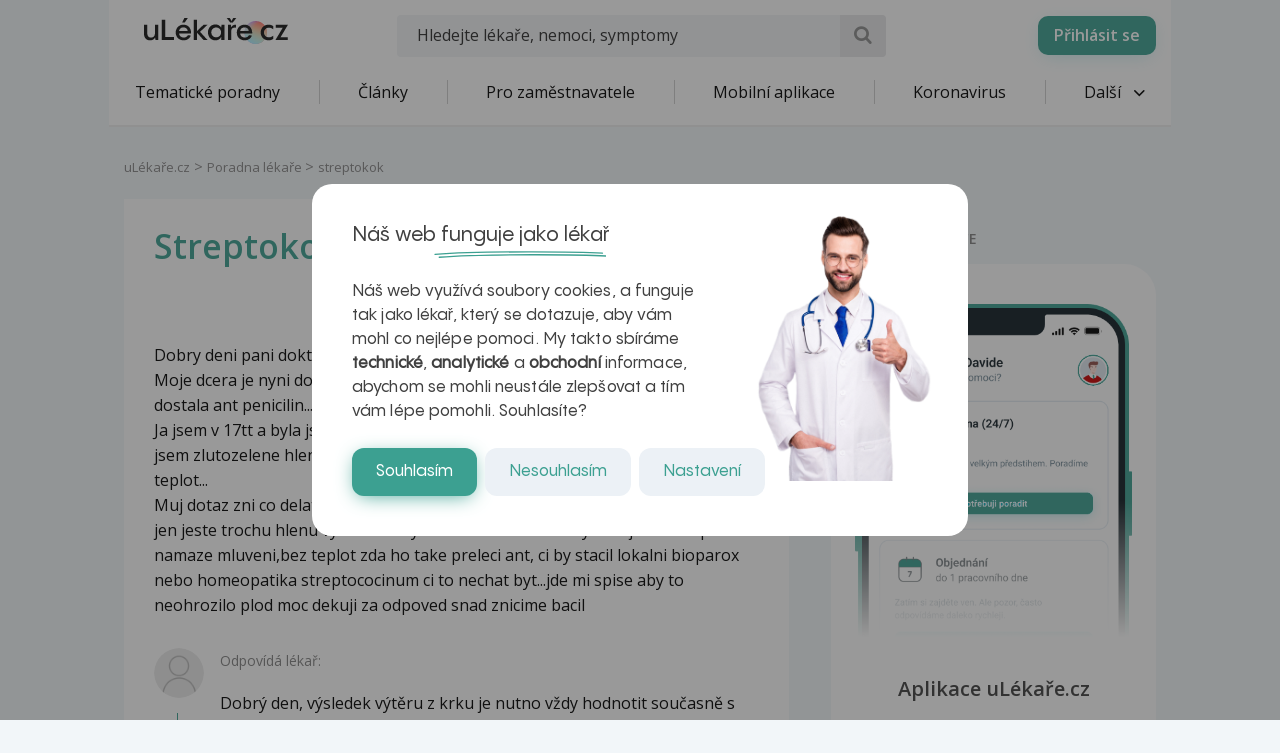

--- FILE ---
content_type: text/html; charset=utf-8
request_url: https://www.google.com/recaptcha/api2/aframe
body_size: 184
content:
<!DOCTYPE HTML><html><head><meta http-equiv="content-type" content="text/html; charset=UTF-8"></head><body><script nonce="ybICXcDhjb1X1WYEjSMdYQ">/** Anti-fraud and anti-abuse applications only. See google.com/recaptcha */ try{var clients={'sodar':'https://pagead2.googlesyndication.com/pagead/sodar?'};window.addEventListener("message",function(a){try{if(a.source===window.parent){var b=JSON.parse(a.data);var c=clients[b['id']];if(c){var d=document.createElement('img');d.src=c+b['params']+'&rc='+(localStorage.getItem("rc::a")?sessionStorage.getItem("rc::b"):"");window.document.body.appendChild(d);sessionStorage.setItem("rc::e",parseInt(sessionStorage.getItem("rc::e")||0)+1);localStorage.setItem("rc::h",'1768911503863');}}}catch(b){}});window.parent.postMessage("_grecaptcha_ready", "*");}catch(b){}</script></body></html>

--- FILE ---
content_type: image/svg+xml
request_url: https://www.ulekare.cz/bundles/ulekare/img/calendar/20.svg
body_size: 2915
content:
<svg width="2398" height="2398" viewBox="0 0 2398 2398" fill="none" xmlns="http://www.w3.org/2000/svg">
	<g clip-path="url(#clip0_14_392)">
		<path fill-rule="evenodd" clip-rule="evenodd" d="M2079.85 672.294C2079.85 627.506 2071.02 583.156 2053.88 541.777C2036.74 500.399 2011.61 462.804 1979.94 431.138C1948.26 399.472 1910.66 374.356 1869.28 357.226C1827.89 340.095 1783.54 331.284 1738.75 331.297H672.959C628.17 331.284 583.82 340.095 542.437 357.226C501.053 374.356 463.449 399.472 431.774 431.138C400.098 462.804 374.972 500.399 357.829 541.777C340.686 583.156 331.864 627.506 331.864 672.294V921.792H2079.85V672.294Z" fill="#3CA091"/>
		<path fill-rule="evenodd" clip-rule="evenodd" d="M1413.48 285.338H985.485V179.14C985.485 153.94 965.485 133.34 939.486 133.34C914.486 133.34 893.486 153.94 893.486 179.14V285.338H712.488C476.49 285.338 285.491 476.239 285.491 711.737V1686.23C285.491 1921.73 476.49 2112.62 712.488 2112.62H1686.48C1922.48 2112.62 2113.48 1921.73 2113.48 1686.23V711.737C2113.48 476.239 1922.48 285.338 1686.48 285.338H1505.48V179.14C1505.48 153.94 1484.48 133.34 1459.48 133.34C1434.48 133.34 1413.48 153.94 1413.48 179.14V285.338ZM2021.48 967.536V1686.23C2021.42 1775.04 1986.11 1860.2 1923.29 1922.98C1860.47 1985.76 1775.29 2021.03 1686.48 2021.03H712.488C623.675 2021.03 538.495 1985.76 475.677 1922.98C412.859 1860.2 377.543 1775.04 377.49 1686.23V967.536H2021.48ZM1204.48 1501.03C1204.48 1638.13 1272.48 1725.53 1383.48 1725.53C1494.48 1725.53 1565.48 1636.13 1565.48 1501.03V1476.83C1565.48 1339.73 1498.48 1253.33 1386.48 1253.33C1274.48 1253.33 1204.48 1341.43 1204.48 1476.83V1501.03ZM833.487 1669.33C833.487 1697.33 855.486 1715.63 887.486 1715.63H1115.48C1146.48 1715.63 1165.48 1699.33 1165.48 1672.33C1165.48 1645.13 1145.48 1628.43 1115.48 1628.43H976.485V1623.83L1071.48 1528.03C1126.48 1473.43 1149.48 1432.23 1149.48 1385.33C1149.48 1309.13 1082.48 1253.33 991.485 1253.33C900.486 1253.33 830.487 1311.13 830.487 1373.03C830.487 1398.33 848.486 1416.23 875.486 1416.23C894.486 1416.23 907.486 1407.63 921.486 1385.03C936.486 1355.43 957.485 1341.13 985.485 1341.13C1020.48 1341.13 1043.48 1363.03 1043.48 1395.63C1043.48 1420.93 1028.48 1444.83 993.485 1481.13L878.486 1599.53C844.486 1632.13 833.487 1649.43 833.487 1669.33ZM1315.48 1477.13C1315.48 1391.03 1340.48 1341.13 1384.48 1341.13C1428.48 1341.13 1454.48 1391.33 1454.48 1477.13V1500.73C1454.48 1586.93 1428.48 1637.73 1385.48 1637.73C1341.48 1637.73 1315.48 1587.23 1315.48 1500.73V1477.13ZM893.486 377.041H712.488C527.489 377.041 377.49 526.939 377.49 711.737V875.935H2021.48V711.737C2021.48 526.939 1871.48 377.041 1686.48 377.041H1505.48V483.137C1505.48 508.437 1484.48 529.039 1459.48 529.039C1434.48 529.039 1413.48 508.437 1413.48 483.137V377.041H985.485V483.137C985.485 508.437 965.485 529.039 939.486 529.039C914.486 529.039 893.486 508.437 893.486 483.137V377.041Z" fill="#00272C"/>
	</g>
	<defs>
		<clipPath id="clip0_14_392">
			<rect width="2398" height="2398" fill="white"/>
		</clipPath>
	</defs>
</svg>
